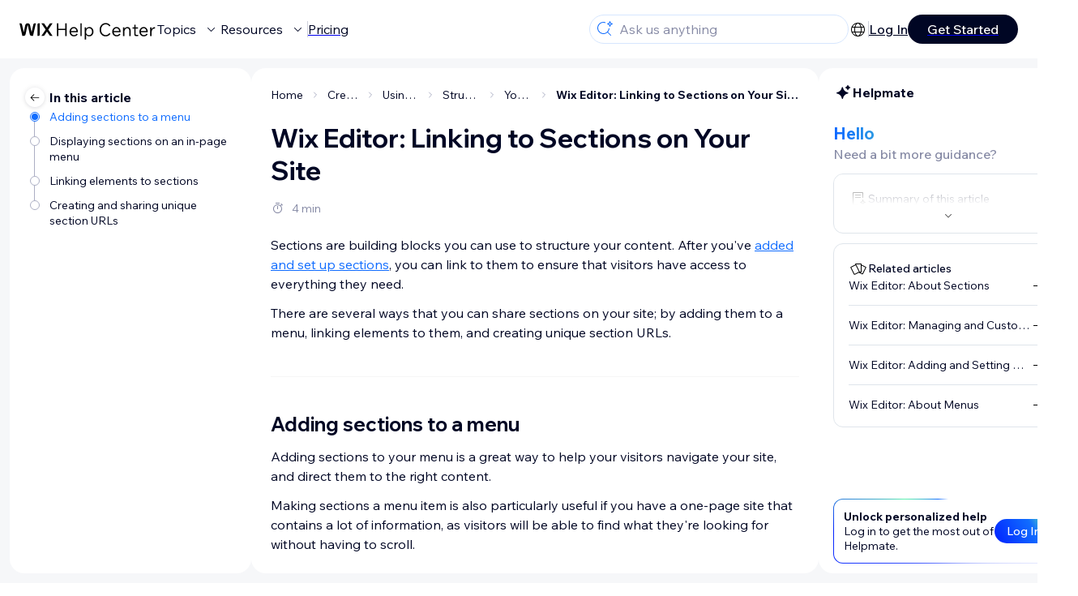

--- FILE ---
content_type: application/javascript
request_url: https://static.parastorage.com/services/kb-client-nextjs/dist/_next/static/chunks/493-cdf1fd12f260cb46.js
body_size: 1452
content:
(self.webpackChunk_N_E=self.webpackChunk_N_E||[]).push([[493],{493:(t,e,o)=>{"use strict";o.d(e,{A:()=>E});var s=o(55729),n=o(56121),r=o.n(n),i=o(18558),a=o(25250),u=o(33750),l=o.n(u),p=o(12364),h=o.n(p),d=o(51068),c=o.n(d);o(11881),o(4638),o(42338),o(18107);var m=o(16007),_="wds_1_231_0_InputArea",g=m.rx.bind(null,_);m.jF.bind(null,_);var f={root:"wds_1_231_0_InputArea__root",inputArea:"wds_1_231_0_InputArea__inputArea",counter:"wds_1_231_0_InputArea__counter",status:"wds_1_231_0_InputArea__status"};let w={tooltip:"inputArea-tooltip"},A={SIZE:"data-size",STATUS:"data-status",RESIZABLE:"data-resizable",DISABLED:"data-disabled",HOVER:"data-hover",FOCUS:"data-focus"};var b=o(84213),y=o(88750);let S={inputContainer:"input-area__input-container"};class C extends s.PureComponent{constructor(){super(...arguments),this.textArea=null,this._computedStyle=null,this.state={focus:!1,counter:(this.props.value||this.props.defaultValue||"").length,computedRows:this.props.minRowsAutoGrow},this._getDataAttr=({statusContext:t})=>{let{size:e,status:o,disabled:s,resizable:n,forceHover:r,forceFocus:i}=this.props;return(0,b.k)({[A.SIZE]:e,[A.STATUS]:s?null:(0,y.EB)(t,o),[A.DISABLED]:!!s,[A.RESIZABLE]:!!n&&!s,[A.HOVER]:!!r,[A.FOCUS]:!!(i||this.state.focus)},(t,e)=>!!e)},this.focus=()=>{this.textArea?.focus()},this.blur=()=>{this.textArea?.blur()},this.select=()=>{this.textArea?.select()},this.calculateComputedRows=()=>{let{minRowsAutoGrow:t,maxRowsAutoGrow:e}=this.props;this.setState({computedRows:1},()=>{let o=this._getRowsCount(),s=l()(o,t||C.MIN_ROWS,e||C.MAX_ROWS);this.setState({computedRows:s})})},this._onFocus=t=>{this.setState({focus:!0}),this.props.onFocus&&this.props.onFocus(t),this.props.autoSelect&&setTimeout(()=>this.select(),0)},this._onBlur=t=>{this.setState({focus:!1}),this.props.onBlur&&this.props.onBlur(t)},this._onKeyDown=t=>{this.props.onKeyDown&&this.props.onKeyDown(t),"Enter"===t.key?this.props.onEnterPressed&&this.props.onEnterPressed(t):"Escape"===t.key&&this.props.onEscapePressed&&this.props.onEscapePressed()},this._onChange=t=>{this.props.onChange&&this.props.onChange(t)},this._onInput=()=>{this.calculateComputedRows()},this._updateComputedStyle=h()(()=>{this.textArea&&(this._computedStyle=window.getComputedStyle(this.textArea))},500,{leading:!0}),this._getComputedStyle=()=>(this._updateComputedStyle(),this._computedStyle),this._getRowsCount=()=>{let t,e=this._getComputedStyle(),o=parseInt(e?.getPropertyValue("font-size")??"",10),s=parseInt(e?.getPropertyValue("line-height")??"",10);if(c()(s)){if(c()(o))return C.MIN_ROWS;t=this._getDefaultLineHeight()??0*o}else t=s;return Math.floor((this.textArea?.scrollHeight??0)/t)},this._getDefaultLineHeight=()=>{if(!this._defaultLineHeight&&this.textArea){let{parentNode:t}=this.textArea,e=this._getComputedStyle(),o=e?.getPropertyValue("font-family"),s=e?.getPropertyValue("font-size"),n=document.createElement("span");n.setAttribute("style",`position:absolute;display:inline;border:0;margin:0;padding:0;line-height:normal;font-family:${o};font-size:${s};`),n.innerText="M",t?.appendChild(n),this._defaultLineHeight=parseInt(n.clientHeight.toString(),10)/parseInt(s??"0",10),n.parentNode?.removeChild(n)}return this._defaultLineHeight}}componentDidMount(){let{autoFocus:t,autoGrow:e,value:o}=this.props;t&&this._onFocus(),e&&this.calculateComputedRows(),t&&o&&this.textArea?.setSelectionRange(o.length,o.length)}componentDidUpdate(t){let{minRowsAutoGrow:e,maxRowsAutoGrow:o,value:s,defaultValue:n,autoGrow:r,hasCounter:i}=this.props;r&&(t.minRowsAutoGrow!==e||t.maxRowsAutoGrow!==o)&&this.calculateComputedRows(),i&&t.value!==s&&this.setState({counter:(s||n||"").length})}componentWillUnmount(){this._updateComputedStyle.cancel()}render(){let{dataHook:t,className:e,autoFocus:o,defaultValue:n,disabled:r,forceFocus:u,forceHover:l,id:p,name:h,onKeyUp:d,placeholder:c,readOnly:m,tabIndex:_,rows:A,autoGrow:b,value:C,required:E,minHeight:x,maxHeight:R,maxLength:v,resizable:I,hasCounter:D,size:O,tooltipPlacement:F,status:H,statusMessage:N,children:B,onCompositionStart:L,onCompositionEnd:P,dir:k}=this.props,M={},K=A||(b?this.state.computedRows:void 0),G=!A&&b?this._onInput:void 0;x&&(M.minHeight=x),R&&(M.maxHeight=R);let V={};return Object.keys(this.props).filter(t=>t.startsWith("aria")).map(t=>V["aria-"+t.substr(4).toLowerCase()]=this.props[t]),s.createElement(y.Ms.Consumer,null,A=>{let b=(0,y.EB)(A,H);return s.createElement("div",{"data-hook":t,className:g(f.root,{disabled:r,size:O,status:b,hasFocus:u||this.state.focus,forceHover:l,resizable:I,readOnly:m},e),...this._getDataAttr({statusContext:A})},s.createElement("div",{className:g(f.inputArea,S.inputContainer)},"function"==typeof B?B({className:"",rows:K||0,ref:t=>this.textArea=t,onFocus:t=>this._onFocus(t),onBlur:t=>this._onBlur(t),onKeyDown:t=>this._onKeyDown(t),onInput:G,dir:k}):s.createElement("textarea",{rows:K,maxLength:v,ref:t=>this.textArea=t,id:p,name:h,style:M,defaultValue:n,disabled:r,value:C,required:E,onFocus:this._onFocus,onBlur:this._onBlur,onKeyDown:this._onKeyDown,onChange:this._onChange,onInput:G,placeholder:c,tabIndex:_,autoFocus:o,onKeyUp:d,...(0,y.eb)(A),...V,readOnly:m,onCompositionStart:L,onCompositionEnd:P,dir:k}),D&&v&&s.createElement("span",{className:f.counter,"data-hook":"counter"},this.state.counter,"/",v)),s.createElement("div",{className:f.status},(!!H||b===a.XQ.LOADING)&&!r&&s.createElement(i.A,{dataHook:w.tooltip,status:b??void 0,message:N,tooltipProps:{placement:F}})))})}}C.MIN_ROWS=2,C.MAX_ROWS=1/0,C.displayName="InputArea",C.defaultProps={minRowsAutoGrow:C.MIN_ROWS,maxRowsAutoGrow:C.MAX_ROWS,size:"medium"},C.propTypes={dataHook:r().string,className:r().string,children:r().func,ariaControls:r().string,ariaDescribedby:r().string,ariaLabel:r().string,autoFocus:r().bool,size:r().oneOf(["small","medium"]),defaultValue:r().string,disabled:r().bool,status:r().oneOf(["error","warning","loading"]),statusMessage:r().node,forceFocus:r().bool,forceHover:r().bool,hasCounter:r().bool,id:r().string,name:r().string,maxHeight:r().string,maxLength:r().number,minHeight:r().string,onBlur:r().func,onChange:r().func,onEnterPressed:r().func,onEscapePressed:r().func,onFocus:r().func,onKeyDown:r().func,onKeyUp:r().func,onCompositionStart:r().func,onCompositionEnd:r().func,placeholder:r().string,readOnly:r().bool,resizable:r().bool,rows:r().number,autoGrow:r().bool,minRowsAutoGrow:r().number,maxRowsAutoGrow:r().number,tabIndex:r().number,tooltipPlacement:r().string,value:r().string,required:r().bool,dir:r().oneOf(["ltr","rtl","auto"])};let E=C},33750:(t,e,o)=>{var s=o(50076),n=o(22479);t.exports=function(t,e,o){return void 0===o&&(o=e,e=void 0),void 0!==o&&(o=(o=n(o))==o?o:0),void 0!==e&&(e=(e=n(e))==e?e:0),s(n(t),e,o)}},50076:t=>{t.exports=function(t,e,o){return t==t&&(void 0!==o&&(t=t<=o?t:o),void 0!==e&&(t=t>=e?t:e)),t}},51068:(t,e,o)=>{var s=o(97554);t.exports=function(t){return s(t)&&t!=+t}},97554:(t,e,o)=>{var s=o(33573),n=o(3619);t.exports=function(t){return"number"==typeof t||n(t)&&"[object Number]"==s(t)}}}]);
//# sourceMappingURL=493-cdf1fd12f260cb46.js.map